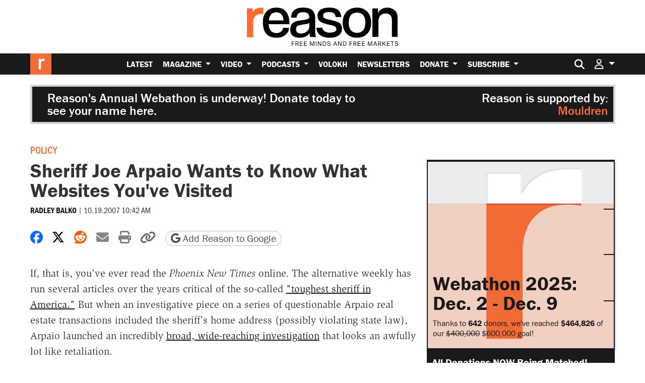

--- FILE ---
content_type: text/html; charset=utf-8
request_url: https://www.google.com/recaptcha/api2/anchor?ar=1&k=6LeMnkUaAAAAALL8T1-XAyB7vxpOeTExu6KwR48-&co=aHR0cHM6Ly9yZWFzb24uY29tOjQ0Mw..&hl=en&v=TkacYOdEJbdB_JjX802TMer9&size=invisible&anchor-ms=20000&execute-ms=15000&cb=ja3edqjc5pcp
body_size: 45644
content:
<!DOCTYPE HTML><html dir="ltr" lang="en"><head><meta http-equiv="Content-Type" content="text/html; charset=UTF-8">
<meta http-equiv="X-UA-Compatible" content="IE=edge">
<title>reCAPTCHA</title>
<style type="text/css">
/* cyrillic-ext */
@font-face {
  font-family: 'Roboto';
  font-style: normal;
  font-weight: 400;
  src: url(//fonts.gstatic.com/s/roboto/v18/KFOmCnqEu92Fr1Mu72xKKTU1Kvnz.woff2) format('woff2');
  unicode-range: U+0460-052F, U+1C80-1C8A, U+20B4, U+2DE0-2DFF, U+A640-A69F, U+FE2E-FE2F;
}
/* cyrillic */
@font-face {
  font-family: 'Roboto';
  font-style: normal;
  font-weight: 400;
  src: url(//fonts.gstatic.com/s/roboto/v18/KFOmCnqEu92Fr1Mu5mxKKTU1Kvnz.woff2) format('woff2');
  unicode-range: U+0301, U+0400-045F, U+0490-0491, U+04B0-04B1, U+2116;
}
/* greek-ext */
@font-face {
  font-family: 'Roboto';
  font-style: normal;
  font-weight: 400;
  src: url(//fonts.gstatic.com/s/roboto/v18/KFOmCnqEu92Fr1Mu7mxKKTU1Kvnz.woff2) format('woff2');
  unicode-range: U+1F00-1FFF;
}
/* greek */
@font-face {
  font-family: 'Roboto';
  font-style: normal;
  font-weight: 400;
  src: url(//fonts.gstatic.com/s/roboto/v18/KFOmCnqEu92Fr1Mu4WxKKTU1Kvnz.woff2) format('woff2');
  unicode-range: U+0370-0377, U+037A-037F, U+0384-038A, U+038C, U+038E-03A1, U+03A3-03FF;
}
/* vietnamese */
@font-face {
  font-family: 'Roboto';
  font-style: normal;
  font-weight: 400;
  src: url(//fonts.gstatic.com/s/roboto/v18/KFOmCnqEu92Fr1Mu7WxKKTU1Kvnz.woff2) format('woff2');
  unicode-range: U+0102-0103, U+0110-0111, U+0128-0129, U+0168-0169, U+01A0-01A1, U+01AF-01B0, U+0300-0301, U+0303-0304, U+0308-0309, U+0323, U+0329, U+1EA0-1EF9, U+20AB;
}
/* latin-ext */
@font-face {
  font-family: 'Roboto';
  font-style: normal;
  font-weight: 400;
  src: url(//fonts.gstatic.com/s/roboto/v18/KFOmCnqEu92Fr1Mu7GxKKTU1Kvnz.woff2) format('woff2');
  unicode-range: U+0100-02BA, U+02BD-02C5, U+02C7-02CC, U+02CE-02D7, U+02DD-02FF, U+0304, U+0308, U+0329, U+1D00-1DBF, U+1E00-1E9F, U+1EF2-1EFF, U+2020, U+20A0-20AB, U+20AD-20C0, U+2113, U+2C60-2C7F, U+A720-A7FF;
}
/* latin */
@font-face {
  font-family: 'Roboto';
  font-style: normal;
  font-weight: 400;
  src: url(//fonts.gstatic.com/s/roboto/v18/KFOmCnqEu92Fr1Mu4mxKKTU1Kg.woff2) format('woff2');
  unicode-range: U+0000-00FF, U+0131, U+0152-0153, U+02BB-02BC, U+02C6, U+02DA, U+02DC, U+0304, U+0308, U+0329, U+2000-206F, U+20AC, U+2122, U+2191, U+2193, U+2212, U+2215, U+FEFF, U+FFFD;
}
/* cyrillic-ext */
@font-face {
  font-family: 'Roboto';
  font-style: normal;
  font-weight: 500;
  src: url(//fonts.gstatic.com/s/roboto/v18/KFOlCnqEu92Fr1MmEU9fCRc4AMP6lbBP.woff2) format('woff2');
  unicode-range: U+0460-052F, U+1C80-1C8A, U+20B4, U+2DE0-2DFF, U+A640-A69F, U+FE2E-FE2F;
}
/* cyrillic */
@font-face {
  font-family: 'Roboto';
  font-style: normal;
  font-weight: 500;
  src: url(//fonts.gstatic.com/s/roboto/v18/KFOlCnqEu92Fr1MmEU9fABc4AMP6lbBP.woff2) format('woff2');
  unicode-range: U+0301, U+0400-045F, U+0490-0491, U+04B0-04B1, U+2116;
}
/* greek-ext */
@font-face {
  font-family: 'Roboto';
  font-style: normal;
  font-weight: 500;
  src: url(//fonts.gstatic.com/s/roboto/v18/KFOlCnqEu92Fr1MmEU9fCBc4AMP6lbBP.woff2) format('woff2');
  unicode-range: U+1F00-1FFF;
}
/* greek */
@font-face {
  font-family: 'Roboto';
  font-style: normal;
  font-weight: 500;
  src: url(//fonts.gstatic.com/s/roboto/v18/KFOlCnqEu92Fr1MmEU9fBxc4AMP6lbBP.woff2) format('woff2');
  unicode-range: U+0370-0377, U+037A-037F, U+0384-038A, U+038C, U+038E-03A1, U+03A3-03FF;
}
/* vietnamese */
@font-face {
  font-family: 'Roboto';
  font-style: normal;
  font-weight: 500;
  src: url(//fonts.gstatic.com/s/roboto/v18/KFOlCnqEu92Fr1MmEU9fCxc4AMP6lbBP.woff2) format('woff2');
  unicode-range: U+0102-0103, U+0110-0111, U+0128-0129, U+0168-0169, U+01A0-01A1, U+01AF-01B0, U+0300-0301, U+0303-0304, U+0308-0309, U+0323, U+0329, U+1EA0-1EF9, U+20AB;
}
/* latin-ext */
@font-face {
  font-family: 'Roboto';
  font-style: normal;
  font-weight: 500;
  src: url(//fonts.gstatic.com/s/roboto/v18/KFOlCnqEu92Fr1MmEU9fChc4AMP6lbBP.woff2) format('woff2');
  unicode-range: U+0100-02BA, U+02BD-02C5, U+02C7-02CC, U+02CE-02D7, U+02DD-02FF, U+0304, U+0308, U+0329, U+1D00-1DBF, U+1E00-1E9F, U+1EF2-1EFF, U+2020, U+20A0-20AB, U+20AD-20C0, U+2113, U+2C60-2C7F, U+A720-A7FF;
}
/* latin */
@font-face {
  font-family: 'Roboto';
  font-style: normal;
  font-weight: 500;
  src: url(//fonts.gstatic.com/s/roboto/v18/KFOlCnqEu92Fr1MmEU9fBBc4AMP6lQ.woff2) format('woff2');
  unicode-range: U+0000-00FF, U+0131, U+0152-0153, U+02BB-02BC, U+02C6, U+02DA, U+02DC, U+0304, U+0308, U+0329, U+2000-206F, U+20AC, U+2122, U+2191, U+2193, U+2212, U+2215, U+FEFF, U+FFFD;
}
/* cyrillic-ext */
@font-face {
  font-family: 'Roboto';
  font-style: normal;
  font-weight: 900;
  src: url(//fonts.gstatic.com/s/roboto/v18/KFOlCnqEu92Fr1MmYUtfCRc4AMP6lbBP.woff2) format('woff2');
  unicode-range: U+0460-052F, U+1C80-1C8A, U+20B4, U+2DE0-2DFF, U+A640-A69F, U+FE2E-FE2F;
}
/* cyrillic */
@font-face {
  font-family: 'Roboto';
  font-style: normal;
  font-weight: 900;
  src: url(//fonts.gstatic.com/s/roboto/v18/KFOlCnqEu92Fr1MmYUtfABc4AMP6lbBP.woff2) format('woff2');
  unicode-range: U+0301, U+0400-045F, U+0490-0491, U+04B0-04B1, U+2116;
}
/* greek-ext */
@font-face {
  font-family: 'Roboto';
  font-style: normal;
  font-weight: 900;
  src: url(//fonts.gstatic.com/s/roboto/v18/KFOlCnqEu92Fr1MmYUtfCBc4AMP6lbBP.woff2) format('woff2');
  unicode-range: U+1F00-1FFF;
}
/* greek */
@font-face {
  font-family: 'Roboto';
  font-style: normal;
  font-weight: 900;
  src: url(//fonts.gstatic.com/s/roboto/v18/KFOlCnqEu92Fr1MmYUtfBxc4AMP6lbBP.woff2) format('woff2');
  unicode-range: U+0370-0377, U+037A-037F, U+0384-038A, U+038C, U+038E-03A1, U+03A3-03FF;
}
/* vietnamese */
@font-face {
  font-family: 'Roboto';
  font-style: normal;
  font-weight: 900;
  src: url(//fonts.gstatic.com/s/roboto/v18/KFOlCnqEu92Fr1MmYUtfCxc4AMP6lbBP.woff2) format('woff2');
  unicode-range: U+0102-0103, U+0110-0111, U+0128-0129, U+0168-0169, U+01A0-01A1, U+01AF-01B0, U+0300-0301, U+0303-0304, U+0308-0309, U+0323, U+0329, U+1EA0-1EF9, U+20AB;
}
/* latin-ext */
@font-face {
  font-family: 'Roboto';
  font-style: normal;
  font-weight: 900;
  src: url(//fonts.gstatic.com/s/roboto/v18/KFOlCnqEu92Fr1MmYUtfChc4AMP6lbBP.woff2) format('woff2');
  unicode-range: U+0100-02BA, U+02BD-02C5, U+02C7-02CC, U+02CE-02D7, U+02DD-02FF, U+0304, U+0308, U+0329, U+1D00-1DBF, U+1E00-1E9F, U+1EF2-1EFF, U+2020, U+20A0-20AB, U+20AD-20C0, U+2113, U+2C60-2C7F, U+A720-A7FF;
}
/* latin */
@font-face {
  font-family: 'Roboto';
  font-style: normal;
  font-weight: 900;
  src: url(//fonts.gstatic.com/s/roboto/v18/KFOlCnqEu92Fr1MmYUtfBBc4AMP6lQ.woff2) format('woff2');
  unicode-range: U+0000-00FF, U+0131, U+0152-0153, U+02BB-02BC, U+02C6, U+02DA, U+02DC, U+0304, U+0308, U+0329, U+2000-206F, U+20AC, U+2122, U+2191, U+2193, U+2212, U+2215, U+FEFF, U+FFFD;
}

</style>
<link rel="stylesheet" type="text/css" href="https://www.gstatic.com/recaptcha/releases/TkacYOdEJbdB_JjX802TMer9/styles__ltr.css">
<script nonce="IqMpxhkSqCiYFbg49E1xCg" type="text/javascript">window['__recaptcha_api'] = 'https://www.google.com/recaptcha/api2/';</script>
<script type="text/javascript" src="https://www.gstatic.com/recaptcha/releases/TkacYOdEJbdB_JjX802TMer9/recaptcha__en.js" nonce="IqMpxhkSqCiYFbg49E1xCg">
      
    </script></head>
<body><div id="rc-anchor-alert" class="rc-anchor-alert"></div>
<input type="hidden" id="recaptcha-token" value="[base64]">
<script type="text/javascript" nonce="IqMpxhkSqCiYFbg49E1xCg">
      recaptcha.anchor.Main.init("[\x22ainput\x22,[\x22bgdata\x22,\x22\x22,\[base64]/[base64]/e2RvbmU6ZmFsc2UsdmFsdWU6ZVtIKytdfTp7ZG9uZTp0cnVlfX19LGkxPWZ1bmN0aW9uKGUsSCl7SC5ILmxlbmd0aD4xMDQ/[base64]/[base64]/[base64]/[base64]/[base64]/[base64]/[base64]/[base64]/[base64]/RXAoZS5QLGUpOlFVKHRydWUsOCxlKX0sRT1mdW5jdGlvbihlLEgsRixoLEssUCl7aWYoSC5oLmxlbmd0aCl7SC5CSD0oSC5vJiYiOlRRUjpUUVI6IigpLEYpLEgubz10cnVlO3RyeXtLPUguSigpLEguWj1LLEguTz0wLEgudT0wLEgudj1LLFA9T3AoRixIKSxlPWU/[base64]/[base64]/[base64]/[base64]\x22,\[base64]\x22,\x22wqwmwrk8w7JARsO5ejZUCiMww6DDvz7DiMO+Bj4sSmkow43Cvk17d15BEljDiVjCqhcydFEMwrbDi17CsyxPRHIUWFEsBMK9w6YLYQPCk8K+wrEnwogIRMOPOcKHChJBOMO4woxnwrlOw5DCksO5XsOEK3zDh8O5J8KVwqHCox59w4bDv0PCjSnCscOLw5/[base64]/[base64]/NsKIw6zCisKOwpDCuQ4VAsKEcHx4w6BAwr56wqYgw7p5w5/DgE4pMcOmwqJWw5hCJVUNwo/DqCXDo8K/wr7Chz7DicO9w5/Di8OIQ1JdJkR5MlUPDsOZw43DlMKCw6J0IlYkB8KAwr40dF3Dq0dabHXDkDldDGwwwonDnsKGET17w6h2w5VDwqjDjlXDisOZC3TDpsO4w6ZvwoMhwqUtw4fCkhJLB8KdecKOwrVgw4s1PsObUSQgGWXCmhPDgMOIwrfDgG1Fw57Cj23Dg8KUKkvCl8O0G8O5w40XI2/CuXY/QFfDvMKzX8ONwo4CwpFMIyN6w4/Cs8K5PsKdwop+wovCtMK0asOaSCwfwrw8YMKEwpTCmR7Cp8OYccOGbHrDp3dWOsOUwpMzw63Dh8OKJ0RcJUJ/wqR2wpAWD8K9w6UnwpXDhHBjwpnCnlpOwpHCjixwV8Otw53DlcKzw6/DmjBNC3bCrcOYXjhtYsK3Gw7Ci3vChMOIanTCnT4BKWvDqSTCmsOgwq7Dg8ONEWjCjigdwp7DpSsVwqzCoMKrwpxnwrzDsBRWRxrDkcO9wrBeOMO6woHDv37DpsOacTjCixZEwovClMKXwp06wpY+OcK3GmFXe8KkwokkSMOjTMORworCr8Ozw4HDigpyYMKVYMK9aC/[base64]/Cq8O/wpNmA8KvN2fDr8OvHMO0dwXChn/DvsKzfy5dNGXCm8OSQRfCtMO2wo/[base64]/DoVLDiMOQWQ01e8KHwrLDgA/[base64]/CucOnYsOvwroBw6TDnMK/RDnClsKgLcK6fChMf8OHJFfDsDA+w7/[base64]/HMOPwrc0Hl0FSMOnUMKbwoEcb8K1w4LDsXMrMSHCvDNEwoAqwoPCtQ7DthFCw4J/wqTCvHrCi8KNYsKowpnCkgtgwr/DlFBIUsKPWWgDw5lgw7EZw5hywpFnR8O+DsOpeMOwVcOyAMOWw4PDpm3ClXLCsMKrwqzDi8KqXUjDpBFbwpfCrMKQwpHCtsKCNBF0wplUwpLDmy8vL8Oqw4TClD9KwpJ0w4stU8Oswo/CtmgabBVad8KsfcO8woIUN8OWeErDoMKkOMOhEcOqwpEmF8OjRsKPw6lTbT7CkDvDuTNZw41uc0XDu8KfW8Kgwpkrd8K/ScO8FFzCrMOpaMKmw6XCo8KBaVxWwpFMwrHDrUcOwq/DszB4wr3CocOjL1FgHz0uC8ObOHrCojJMcDApPRTDkwfCtcOIW0U4w4R2NsOTO8KOccOrwpcrwpHDlFpHHBzCujJXT2ZRwqMFMA7CsMOAc1DDtmVYwpAHLDEUw73DkMOkw7vCuMO8w7lDw5DCqCZNw4XDn8OhwrLCpcOcQlJSJcOsYQ/ClcKXb8OLNSzCoAIbw43CnMOow6TDp8KIw5gLW8OMCCPDvsK3w487w7TDkT3DnMOaE8O5EsKeVsKEbhhIw5pSXMOid2/DkcObdTzCrDzCmx8xWcO4w5sPw5l1wrlQwoZmwosxw7lgIw97wpwNwrNHf1/Cq8K0N8KHKsKkM8KGE8Osb0vDkBIQw6phfg/Ck8ODKW4KXMKMYDLCs8OxNcOzwrfDhsKHYBTDl8KPWBvCn8KHw5TChcKswoZvb8K4woYAPxnCpSHCt2PDu8KWasKKDcO/[base64]/[base64]/[base64]/CmxvCm3gawrHDixdpwpfDs8KRWloePcOGDT1yXyzDisKgJsKEwp3ChMOVeUobwqdIGsKodMKFDcOpJcOaFsKNwozDhsOcKl/CtQ1kw6DDp8KlYsKpw4R2w57DgMOHOTNEZ8Ohw77Cv8OxZQsAUMOYwqlTwqDDqFLCqsKgwrd7e8OZfMOiM8KUwq3DrcO/VjRbw7AywrMkw5/DknzCpMKpKMOFw57Dkxolwq5ewqFtwp96wpzDv0DDh1TCp1N7w6bCoMOHwqHDs1PDrsOVw7nDvV3CsU3CuynDoMOucWXCkRTDh8OUwrHCmMOnKMK3XsO8FcOnQMKvw4zCh8OUw5bDiUx5cx8LcTNKWsKiW8O7w6zDi8Kowp0Fwr7CrklsCMONUHN/eMOOblASw74DwoQJCcK/[base64]/CuMOeJ8K/wphXGCITPh3CkicfUwjDmC7Cg0s6wrgSw4fClBoeesKJCMOAcsK5w4bClVt7FhjCg8Oqwp1rw6spwo3CrcK4wrBibnsOB8KUYcKIwpd6w6VPwocGZMKiwqdWw5t5woIFw4fDgMOLAcOHc1A0w6DCq8OREcOoHE3CmsOYw4XCscKTwqpxB8K7w4/CuH3DlMOow5LCh8Kqe8Ouw4TCkMOcPsOzw6rDnMO9bsOnwqhiC8O1wq3CjMOoJ8OtCMO2HS7DqGMgw6Z8w6vCtcKgI8KMw6TDjUgewp/CtMOvw48QRAvDmcO2f8KNw7XCg0nCmUQ0w4A/w78ww6tOeD7DlV1Xwr3CjcKEM8KXMk7DhcOwwog2w7bCvRtpwrZfIA/DpFHCsAc/[base64]/[base64]/DncOYwq04fB7DujkyX8OAe8Ozw4krwojCtcOHG8KBw5LDjV7DmxTDpmbCilDDosKiLXnDjzZROz7CusOhwrnDocKRw7nCm8KZwq7ChAIDSD5Ow4/[base64]/DncOHUQrCrcKTTEzCoxHDqyDDscOewpjCvsOtXMKSWMKFw5wZLMKXfMKew5NwZyPDhTnDmcOHw4nCmX1HJMKBw740dUgoRwMPw7DCiFbCvXk1E1/DpX7Ch8Ktwo/[base64]/N8O0w6jDpwzDl2MKEcK3QH/DicKuZjc6WMO5w7/CocKFIUo6wqbDly/CgsKowqHCtcKnw4sdwpbDpQA8w5R7wr5Cw7s1Ty7CisK7wqk3wr5jAl4Cw606acOJw6TDti9zEcO2esKIHcKTw6fDiMOXB8OmLMKtw6rCmC3DrkTCvD/[base64]/CsF0IVlTCjiFpQsKNEsKsw4FQOhLCoMK6DwVBTgRrbDhDHMOHFE/DvjfDvG0/wrjDpStCw5UGw77Cgn3DvHRmVH3Cv8OoAn/ClnEDw4DChjTCocOHCsKdMARjw7jDh2jCo1FywpLCjcOsecOhJMOIwo7DocONXmVGMl7Ci8OWHjnDl8ObCMOAe8KTS2fCgHVhwqrDtHnCmB7DniAewoHDp8KLworDokh+HcKBw6oYcCA/wqsKw6p1GcKywqAmwo0QKHJ+woxkPsKQw4DCg8OGw5UuDsO6w4nDgsKawp45CgDDs8KkUMOEQT/[base64]/w6VVT8Kxw7YMNcKPKMOsLxjDgMOwfDVgw4zCr8OAQiouNDTDt8Ohw5JPGDYdw7owwqjDnMKLK8Okw4MXw5bDiH/Dr8KHwoTDgcORB8OCGsOfw6bDisKFasKbc8KPwpTDgGPDlm/CvhF3PTHCusOvw7PDtmnCq8OLwpNMw47CnE0Gw6rDsQcnXsKefn/DvE/Dqi3CkBbCssKhwrMKWMKqI8OEIsKzIcOnwrvCiMKJw7xfw5d3w65BTH/DoFHDlsKVQcKMw4I1w4zDp1bDhsOdAnIsNcOLLsK6e23Cr8OjOjQeaMOewqRRCHXDoQpswpceKMKSGHp0w4rDv13DmcOIw4NZCsOLwo3CqGwAw6lNVcOZPjfCnx/DuFwWdSrCn8Oyw57DkBUsa28QFMKVwpg0wq4Gw5/CtWUNCyrCoDzDsMK/ayzCu8Otwp0mw7gpwop0wq10W8OfRG9BbsOMw7bCrnY2w6LDs8O0wp1ebsKbBMO6w4Ypwo3CogrCg8KCwpnCm8O4wrdGw5jDj8KdUBtMw7vDn8KHw7AcbcOPbwlGw4ABQkTDjMO0w6J2cMOHcgx/w7fDunNIOkd8AMKDwqrDvwYdw78zIMKWPMKgwrvDu2/[base64]/acOewoAcwoTDgMOpw4E5w6TCixPCisOswpgMw4/DlcKywrNDwqI4XcKeJ8OEKT9Xwp7DicOPw7/DsX7DgxgJwrjDhWMcFsOaBFwbw7Ucw5t1Fw/DqEd1w7ZAwp/CucKQwoLCo1E1NsKQw7bDv8KnPcOWbsOEw6ouw6XDv8OOfcKWUMOBYcOFeBzCtkp5w4bDvcOxw6PCmQrDnsO1w49CVHnDqXNtw4FaZljCpCXDp8OgeWN8TsK6PMK/wo7CoGJOw7XCuhjDsR/Cl8Ogw55xelXDr8OpdVRJw7cgwq46wq7Cq8KVTFlCwpbCqsOvw4MMZyHDr8Odw5DDgmM3w6rDj8KWGQdtKsO5KsKyw4/[base64]/CqQvCv2jCkVTDg8OSIMK6w6/DqC/DnsKCXg3DmRxQw7k6RsK6wrDDn8OcKMKGwqDCvcKbW3rCgmzCkxLCpSjCsCsyw7ggGsOiWsKKw6A7Y8KZworCosK8w5gkD07DnsO/HVBlJMOMecONBzjDg0fCm8OQw6wlEEDCuC1Fwos8M8ONbmdZwpzCr8OBC8KIwqfCiyN4FMOsfkcdecKTWCLDnMK7Q2jDmMKlwrRFTsK1w6/[base64]/Cr8KewpXDlMOUM8KSwpRfEFVIwoHCucKfVGnCrsOSw6LCocOKwoUsHcKES0QLAR98BMKbKcKfNsOMBSPCqzrCu8ORw6tFbx/[base64]/CusKMw6MDU3nCrsODwqZjRsKXfS9qAMK4Ox4xw4xcI8OUAXFwR8KHw4Z/O8KKGArCn0hHw7siwrDCjsO3wo3DnyjCuMKRAsOiwrXCmcKXJS3DtsKHw5zCsj7CsWEuw5rDoyk6w7N+SQrCi8K+wrvDjFbCgXLDgsKpwrNaw4c6w5MGwoEmwqfDnzwYJcOnSMOHw4HCkiR3w6RRwrUHBcO/wqjCvgvCmMOZOMOwZsKQwrXDiErDiCZjwo3CvMO6w4EcwrtGwqfCscOfSCrDgUV/NGbCkBHCqyDCtAtIDADCmMKcLTRewqbCn1/DisOoGcKXOHVyYcOjZ8KMw7PCnCrCk8KmOsOaw5HCg8KNw7hoKkbCrsKDw6Jvw7/CmsO8L8K/[base64]/DkgbDvBtQw481w5l/wqXCpg5vw7MNCMKJWy8ZV2HDuMOKfCXCisO3wqVxwqlFw7TDr8OQw5oqb8O3w4EbXxnDpsKuw4AfwqgPVsOIwrpxI8K/wp/CqH/Dql3CqsOcwo1EJHEEwrwjbMK4Qlc4wrIcOMKWwo7CskJmHsKBXsKRQcKkF8ORbi7DkmnDtsKsZsO9OkBvw5UjICTDusKhwrM1WcKbMsKvw6LCpALCvk7DmQVDO8KJOsKOwqDDp3/CgxRwez/DrDE6w7lLw4phw7LCtkPDmcOCJDzDvcO5wpRrEcKdwpPDvFPCgMKewo0Kw5MDVsKgJMOFYcK8a8KUFcO8cU7Cq0nChMOLw6/DjAjCkBQ/w60yM23DjcKuw4HDscOmd1jDgQXDisKZw6fDhy8zWsKywrNMw57DhTnDnsKIwqkSwpQwdFfDgzgKahDDm8OXcsO8IcKswr3DnjE0SsOewog0w7/[base64]/[base64]/Ej1Nw4XDmcKDwpRQADfCjR/CmWnDtkluEQ3ChRzCpcKSG8KdwogTSxYRw6AcGnTClHF5YnwXIic2NitJw6BRw6lrw5FaVsKTIsOVWHPCgjVSMwrCscObwojDk8KMwqB6a8OHAEPCqSbDp05OwpxRX8OrYCJSw7Igwr/Dp8O9wpp6dlQww7sMQmLDucOtQRcXXFFLYmNPcGFYwpF2wqzCrDA/[base64]/w5cFw53Cql4nAnUWwp/Cm0rDlcKSO17ChMKmwp4NwrfColzDhUUnwpErCMK5w6c6wotmc1/CgMKswq4wwrTDqnrCjFJQRXrCs8OCdAISwqJ5wrd4XBLDuD/DnMKXw5gCw7/Dr0Idw5t1wpkcPSTCo8ObwrJbwrcGw5AJwo1pwoI9woYaVFwiwoHCqF7DrsKlwrrCvWt/LMKAw6zDqcKSMWwmGxHCosK9ZHTDj8ObV8KtwqrChUMlDcO/[base64]/CqcKlFMKHVMOkAh3DohHDu8OEwr/[base64]/[base64]/w6UWejsgwps3VWbDpwHDtcONw6TDpcKewpAvwpxRw6JtdMObwoJ0wq/DisKvw7cpw5bCpcKzdsO4e8OjL8OmGm04wq47w5NiIcOxwqE4QC/DnsK8IsK6OxfCmcOMwojDjAbCkcKpw6IrwrgRwrALwoHClwU5IsKnSgNSP8KnwrhWNwMPw4LCr0zCgid1wqHDv2vCrg/CoAl6wqEZwpzDuzpdEnHCi3bDgcK5w6l6w7ZoHMKyw5XDmX/[base64]/wrLDnMOqw4lvb1cvaMOKdz5cHWYHw4vCsMOkdm5lZn5VPcKNwphKw6VIw4E0woADw6/CtlwaLcOFw4IpBMOlwrPDqBQsw5nDq1rCs8KQR0PCscO2aR4fw6Jaw5d4wo5qScKsWcOTe0LCs8OFMcKWGwZKQcOlwoQcw655P8OISXtmwpvCsGAOMcK0aH/DklTDrMKtw6zClWRlWsOGPcOnd1TDpcOAPnvCpsOvcjfCicOXWTrDk8KOFVjCtAnDlyzCnznDq2/Doh8nwpbCssOBc8Oiw59mwqU+wpDDvcKXSmMMGXB8wpXDl8OZw50/wqbCt0rCsjQHIFrCpsKzXj7DucKzIGDDmMKfW1XChGnDhMOMI37CsgfDjsOgwpxSfMOHAHxmw6Ruw4XCrcOsw65wGV89w4XDvMOdfsOlworCisOvw60iwpotHyJdCgfDiMKJT0bDpMKAw5TCoDTDuE/Ci8KjIMKdw6FVwqnCiEpeFz0iw6LChQjDgMKMw53CgnkNwq0Cw6RFasOMwpPDssOaK8KAwpNlw5Zmw7UnfGNpNAzClmHDv0nDmMO6H8KnMSsIwq1UNsOoVApaw7/DusKjR27DtcKwGW1eT8KcSsO6FGTDhFg8wp9FM3TCmSQNCGrCpMKTI8OVw5/DrGMuw5siw7oTwrHCuCYFwp7DqMOIw75kw5/Cs8K4w60zfMKfwprCvB1JeMKgEMOPHQ8/wqxcSR3DqMKkRMK/wqAXd8KvcWXDg2jCjMKgwqnCtcOmwqB5AMK0SsOhwqDDu8KYw69Kw4bDpDDCicKRwqQUYA5hGRorwqfCpcOaa8OtfMKBAC7CpQDChMKSwqIpwr4eE8OYBAxvw4vCocKHZ3hmWSPCjcKVNF/[base64]/ClsOnwrjDtsOcwp3Do8KPwqXCgsOewotgME3ClcKZaGBmFcOKw7Ysw5vDh8O/[base64]/CnEEeHcOEwqsoF8Kewogww7HCnknDunxawr7DocKzwo3DkMO6A8KSwpXDtsOiwp5KTcKOZzkpw4XCt8OawpHCnygPKCF8BcKrJz3Cr8KNY3zDmMK0w5bCocOgw4rChcKGa8O4wrzCo8O/VcKwA8KXwqs0UXLCg0kSbMKcw6TClcKpUcKfc8OCw48GH13CpR7DtjNiAFZUTSRoYXwFwrcRw6chwonCscKUD8K1w5fDuWBMHE4lXcKPcCHDoMOxw4/[base64]/FcO0XALDisOQw5FObgFmwqpXwqgPVXDCgMO4D2NOEDIXw4/[base64]/w43DvMKcW8OEP8O+LsKgw43CsUnDuS3Dv8KIXMKpwpA8wrPCgAsiVXDDvlHCkFtOWHddwp/DmHLCssO5Ix/Co8K8RMKDDcO/[base64]/CtcOgw5kFFcOZw43CmR7Dp3nDpnURw4NAV3Qlw4Zpwo4Fw78jCMKrbB3DjcOTdFXDk3HCnAXDpcO+ZBUpwr3CsMKUWDbDscK7R8Kfwp46ccOEw7MXG3RTVVJfwqXDpsK2TcK3wrLDu8OEU8O/wrRUHcORL3bCg2rCrVvCisKgw4/CnQIDw5ZcOcK9bMKvTcOEQ8O3dyrCnMOPwoQncTLDiyk/w4DCnhkgw797X1F2w5wVwoB+w5DClsKgWMKKUW06w7wcS8KUwr7CmsK8Y2rCvj4Ww7gswpnDnMOaHnHDv8OHcVnCscKrwrLCt8Olw5vCgsKcdMOoI1/DjMKxAMOgwqsGf0LDnMKxwot9S8OswoXDsyAlfMK7dMKewrfChsKFMQLDsMK/R8O9wrLDiALChETDt8O+CyggwonDjsKLTiUdw6xrwo8DTcOmwqhGb8KqwpXDkWjCoiAjQsKhw4/Cswlxw43CmHtrw61Dw4EYw4gZcnnDtCvCn17Dk8OhOMOvO8OmwpzCjMKJwp1pwrnDq8KWSsO1w4IGw7FqYw1PPCoywrHCk8KiMVrDtMKWfcOzK8OGVGLCicO8wp/DrHYfez7DrsOKVcORwpEAfSjDt2olwoXDnxzCsGPDlsO4ZMOiaw3DsRPCuS/Di8OhwpnCkcOEw53Ctg0mw5HDt8OfecKZw4RTc8OmdMKLw6JCM8K1wqE5JMKew7XDjj8GYEXCpMOwbGgPw49/woHCgcKzOMOKwqBzwrDCucOmJUFdF8OEDcOLwq/Cl37Du8KCw67Cm8KpGcODworDmsKRNg/CpMK0J8OmwqUlMTkpGcOhw5JXAcOawpTCvwjDq8K0SizDvi7DvcOCF8KcwqXDqcKKw4FDw4BBw4t3w5ctwqfDrW9kw4nCmMOFX21+w4YRwr87w70Jw49eHcK8wp7DojxkBsOSJsO/wpfDnsKdHAzCvw/CscOFFsKyVHPCksOawr3DssO1Qn7DimEVwoMww47Cg3ZwwpI+ZxjDiMKbDsKQw5nCugQiw7t/[base64]/[base64]/HsOGQBzCnAAiYRAkwq3Ck28uEQZHUMO0GcKmwqZhwo9Je8KiIxPDvW/DgsKmYl3DsRFhCMKlwpjCm3XDvsKBw5VjQBXCscOvworDgG8mw6TDh3PDnsOgw4nCmyXDmgnDj8KKw44vX8OCBcKEw6tgWnXCskkzYsODwrwtwoHDq2TDj0/Dg8OAwofDiWTClMK4w57Dg8KTSDxvN8KfwrzCmcOBZlnDoF3Cl8KQfXrCv8KzdsO4wr/DslvDu8Oow7LClxJlw6Ivw7zCjsOAwp3ChHJzVDTDkH7Di8KzJsOOEDdBJiQ7dsKuwq9wwr/Cu10fw49yw4FWbxdRwqVzE1rChT/[base64]/wr7Cu0h3wrNUw5/[base64]/DllTCscOwDBoJYcKRw5bCiWABeCHDh3TDoCVOwpHDlcKefxnDoyI2AMOSwpHDvGfDscO3wrV6wqNrBkV3JVAUw7rCpsKVwq5jBnjDvTnDtMOtwqjDsyjDt8KyBRHDgcKRFcOcRcK7woDCqxXCs8K1w6/CqRrDr8KVw5/DuMO1w59hw4wzSsOdSxPCgcK3woLCoXvCusKDw4/CrT4AHMOvw6/ClyvChHrClsKcFEfDuzDCg8OTaF/Cs3YQd8K5wqTDhCIxXxHCi8Ktw7QwflUowojDuybDjAZTLUJ1w5fCiS8FbFhNCRDCtXJNw6LDmQ/CrAzDrsOjwqPDpkNhwp9wMsKsw6zDk8Knw5fDkloFw658w7nDr8K0JEQuwqfDocOywrLCuQPCvcOaJ0tPwqBzElUUw53DoRocw6NQw6sER8KbSls8wr51KsOaw5QLB8KCwqXDkcO3wqIFw5jCqcOpSsKJw5XDucO/IsONUcKgw78WwpvDoiRLFwvCkDklIDDDtcK3woPDnMOtwqbCn8O+woXCug5Nw7PDn8KVw53DjiZRA8OJfyomUjXDpxDDsEHCo8KRCcO1TTc7IsOhwpp8ecKNBcOrwp0MPcKswoDDt8KJw7Y8W14hYVQCwqTDlBEIAcKuRH/DscOFWXLDgQvCoMOOw6V8w7/Dk8OmwrsEcMKFw6c3wr3CumbCscKFwooJR8OgYhnDo8O9SQJpwrxLRnXDk8KUw7TDmcORwqsAR8O4PSd2w6AMwrZhw4PDjWAOMMO9w5PDmMOcw6bChsOJwozDqwBNwpLCpsO3w49SN8KWwpp5w4LDjHjCuMKfwojDrls2w7VPwoXCmADCkMKIw79hYsOCwp/CpcOldQPCmDpCwrXCvF9WdcOdw4olR0nDjMKAVGHCqMOSCcKLG8OuOcKrK1rDpcO+wp/DjsKawoHCri56wrNgw4Nnw4INZcKswpERCF/Cj8OzbmvCjicBBl81RDrDr8KAw6HCmsOmwrvCgn/DtzZtEh/Ch1Z1PMKzw67DvMOawpzDl8OYHMOsbwjDn8Kww5Q0wpVhMMKuCcOBFMK1w6ReLgRiU8KsY8OowoPCvmNkDFbDnsKeIQpuBMKkZ8OLUyt1NsOZwoEOw44QI2HCo0Mswp7DuxlBejRnw6nDqcKrwo8vGVPDp8Kmwow/XjsNw6QOw41+JsKfYgHCn8OWw5rCngYlVsKWwqwgwohHdMKNEcKCwrp+MmcYB8OjwpXCti/[base64]/CkCTCisOuw5XCo8OeKUAfwoFYw6MGOsO/fcKawp/[base64]/wqZYM8Obw5DDm8K/wqrCjcOKw57ClMK7DMK6w6pQBsO6IQs6Zl/Ch8Opw58hwooow78uR8OMwpzDlylkwoE9eVtIwq9Twp9hAcKhTMOxw5zCl8Ohw6JLw4bCrsORwrXDvsO1ZxvDngHDnT49QDZfImXCmcOTWMK8RcKfAMOAK8Owe8OcO8Osw7TCg1xybcObMHMNwqLCmB7CvMO0wrDCvw/DohQ/w4QJwoDCu1sqwrTCocKlwpXCsWXDt1jDnBDCulU7w5/CmBcRPsKLdyvDi8ONOMK3wqzCgHBLBsK6OHnDuEHClzNlwpNmwr7DsnjDvmbCrE3ConMiVMKxBMOYOcOEYyHDh8ORwrIew4HDm8OVw4zCpcO4wprDn8OywrrDpsKsw4A5Sw1QFynDvcKjKmQrwogcw51xwr/CtSzDu8OrImPDsj/[base64]/Di8OyX0prwp7CgnjCuxvCtsO6fsKww6oLwrpWw5Yrw7XCoxjCrBtfdABpbEHCvQXDlhPDnz5zW8OtwoRywqPDuHrCkMKLwpHDscK1RGTDvsKAwpsIw7TCk8K/wp8JcMKJeMObwqXDu8Oewrpjw4kxfcKqw6fCrsKDGMKHw5M1FsKYwrNXRB7DiRzDs8OvTMOHbsOcwpTDuB9DcsKpTsKjw6d/woNww6dQwoBANsObbHfCh197wp0/HWF0O2HCjsOYwrYWasONw4rDusONw6x5CD1HHsOmw7Nbw4dLfCEidx3CkcKaJy3Ds8O/w5AeTBDDq8K0wqHCgG3DlRvDq8KbWy3DjjwVcGLDqsOkwovCrcKJfsKfP0R3wrcEw4vCjMOyw5fDmXAHdyE5Mi1Dwp5Cwpx1w4JWZ8KJwo1UwrMmwoLCk8KDHcKBM2thQGPDm8Ozw4wwDcKDwqQNdsK/wrpRKcOmD8KbU8OcAcOtwrTDhX3DrMOMQjpSQ8O0wp9ZwrnDrRMpUcKww6ckfTzDnHk3HEcxXwHDv8KEw47CsGfCmMKRw4s/w68iwqx1JsOVwo1/wp5Gw7jCjU5IYcO2w70Sw41/wr3Cgn9va0bDqMKvTiEfwo/CtsO8w4HDiVTCr8OCaXgDMGUUwooawoHDjDXCmSBKwp5sCUrCpsKTbMOjTMKnwr7CtsKYwoDCnCPDv2MUw6LCmsKWwr4GSsK0LVPCiMO2SwLCpTBew4dxwr0qDA7Cunchw5LCscKuw7w+w7E4w7vCgkR0d8KLwp4/wrZFwqshK3LCi1nDhDxBw7vDm8Kdw6TCvWcfwpxlLwbDhQ3DrsOQfMO0woTDhzLCusOZwqotwqMhwoteDHTDvxFwMMO3wpNfFEPDkMKrwo1/[base64]/ChsKRwrrCgnzCjjXCu8OSw67DkMOAP8OYEcKNw5lzOcOOwrUEw7XCnMKjV8OMwo3CnXhZwpnDhU8gw5ZzwqXCqBYAwoDDtMO3w51bOMKFVMObXBTCiVNbSU4QB8KzV8K7w64JC1fDllbCtV/[base64]/e3wxwowDw7jDp8OKJ8OFwqQSwo8GQMKxw7caWw5cBsOZH8K6w7TCtsK0IMO9HzzDll4iKx0wA1hnw6XDssOiL8KyZsO/w6bDjmvCmHnCpl1WwrlQwrXDlj4NYk9ATMKnZxtKwonCigLCv8Oww4JMwpbDmMKAw7HCl8OPw4Y8wrjDsktJw4TChsKHw7XCv8OzwrnDnRMhwrtdw67DocOawpfDt2HCnMOVw7VDSh8eGHrDplplRz7DjTPDpgx/[base64]/DjlszbQHDq8K5wpHDmcO4wqUHbsO+bcKywqtGCGtvQcOlw4ESw7pXSk9gBDMOdsO5w5I7SwERTU/CpsO9JMOTworDiVjDmcKxQGbClzvCpkl0fMOHw7ALw4nCgcKZwqN2w7xywrQzFG04JWUoEFrCq8KkTsK6QgsWHMOiwpsTasOfwqA/[base64]/woo2woJ2dsKaw4UTw6dDacOFw6NiXcOxH8Ovw7sbwrMgAsKEwphiMRt+bGdHw4kgezHDpEhDwo/Di23DqcKxez7CosKMwrLDvsOrwr8bwplWHTw8NhZ5OMOEw6o7X09Swrp1ecK9wpLDusOKUjjDicKsw5lBBBHCqg0bwqhZwoVoP8K7wrzCpXcyYsOCw64ZwqHCjg3Cs8O/SsKgP8OYXkjDkRrDv8ONw5TCsEk2LMOgwp/[base64]/CpcK/OsKgeU9Gw7bCn8OUw61Ywp/CoEnCrsOPw4bCoUfCpwXDj1wBw5fCimZuw7HCvgvDpkhgwojDm3PDjsOwdVrCpcObw7dzU8KZHnwTMsK1w65/w73CncKyw5rCoSsbNcOYw7vDmMKLwoREwqAjcMK1bBrDrUfCj8KrwrfDlcOnwpBHwpbCvXrCkD3DlcK4w4JVGXZsZkrCk0HCpB/Co8KFwrHDncOCRMOKNMKywqEIBsOKwq9Ew41bwqdAwqB9OsO8w5jCrwnCmsKJXEQYIcOEwo/DuzF2wqRvUsKGTcOCVwnCsmBnP0vCrxRhw48gesKtI8OUwrvDrzfCu2XDosK1SMKowrfCmWrDtQ/CohfDuhZYPMOBwoTCuDs0w7tjw7HCn398AW0oNAwFwp7DlyHDgcO/dgjCo8OcaCR9woQPwoZcwqcjwpbDglMRw7zDqjjCgcODeWfCpgdJwpPCrzYgMVnCoT4odcOKa3jCs3cvwpDDnsOwwoIBSVrCkFM5FsKMM8KswqvDtgrCil7DtMKicMKNw4rCh8OLw6JgBy/DusKhFcK3wrQCMsObw4VhwoTCv8KdZ8Kaw4sjwqwZbcO0LH3CpsO+wpNow7/CpcK2wqnDqcOeOzDDrcKXFwTCvV3CiUnClcKtw7McZ8OvVH1CKhVVBEEuw4XCmi8bw4zDr2rDtMKjwpoSw43DqE0RPDfDkEE5N0/[base64]/[base64]/DpMOvwqk2bjbDiMOsIsOmUcOzw7s3w6chCw7DnsODCsK1PsOyLlzCsGMyw5fDqMOqEWLDtkHCoiYYw7PCkhdCLMOGZMOGwrDCtVkswqPDgkPDskbCrGPDrmTCvDXDj8KYwropXsKZWkDDqirCncOZX8OfdEHDuFjCjnnDsQjCrsKxOz40wqgGw7nDp8OjwrfDiW/DucKmw63Cp8O5JC/Cuy7CvMOef8K/LMKResKOI8OQw6TCrcKFw7NGfVjDrHvCoMOYb8KPwqjCocOKBGEhQ8OAw75cbyE1wpp5LhLCgMODEcK+wp4yV8Kbw74Nw7nDtsKIw4fDp8OewrzCk8KkRUbCuQ8MwqrDqjHCs2TCnsKaJMOXw5JeI8Kzw6lXesOFw6xRbWYEw4Z/w7DDksK6w6/CqMO5REtydcOFwrjDoEHCncO2GcKiwrzDncKkw5HCpXLCpcOmwqppfsOcIEdQN8OaIgbDjX18DsOlccO6w605GcO4w5rCjCMUM1Ekw5YpwpHDnMOkwpXCocKSSgRuYsKWw7w/wqPCrgRVOMOew4fCkMOxNGxpPMK5wppowp/CnMOOCm7Cqx/CosKcw4wpw6rCnsKYA8OKNwnDrsKZI0zClcOowrrCu8KKwrwaw5TCncOAaMKxUcKbZ1TCnsOjTsOqw4k5Whodw43DjsOrf3g/AcKGw7kOwqfCscOqOcO9w6pow78CYWt9w5hSw6dPKTxIw68tworCrMKFwoPClsO6VEbDpHvDnMOCw4s9wqBUwp5Mw4cYw75KwojDssO+QMKfY8OwdkEpwpDDmcKaw7nCuMK7woh/w4PCv8O6TSYLasKYI8KaOEcaw5LDrsO0KMK2RTILwrfCpkvCvnR6AsK3ERlVwp/CpcKrw6XDhkhbwrgHwqrDnCfCgS3CgcKQwobCjyFSSsKZwozChAnDmTZvw69wwpnDqsK/Pwdrwp03w7fDtsKbw71GDTPDlMO9DMK6IMKfJTkqCQNNEMOvw5pEDCfCg8OzYcOaRMOrwrPCrsOEw7dRdcODVsKRMUcRKMKNAMOHAcKqw4dKIcOnwqbCucOjOn/CllTDgsKuScKAwrYswrXDnsOCw6rDvsKsNUfCucOVLTTCgsO3woDCicKbWzLCvMKvQsKCwrQuwofCjMK/UivCh3t/R8KawoPCrl7Do2NXbSLDoMOPXVrCvXvCu8OUCjI0O23DvQTCusKRfiXCrVfDqMO4CMObw50NwqjDhsOcwqwkw7jDtywdwqDCuTHCtRvDucO0w5oFaBrCisKUw4HDnUvDr8KhKcOewpcWfcOwPG/DrcKWwrnCrx/[base64]/CohTDoh7CsMOkTgLCqwzCq8KNMgFOdRYrbsKgw48iwotEE1DDmjNLwpbCrQJ4\x22],null,[\x22conf\x22,null,\x226LeMnkUaAAAAALL8T1-XAyB7vxpOeTExu6KwR48-\x22,0,null,null,null,0,[21,125,63,73,95,87,41,43,42,83,102,105,109,121],[7668936,866],0,null,null,null,null,0,null,0,null,700,1,null,0,\[base64]/tzcYADoGZWF6dTZkEg4Iiv2INxgAOgVNZklJNBoZCAMSFR0U8JfjNw7/vqUGGcSdCRmc4owCGQ\\u003d\\u003d\x22,0,0,null,null,1,null,0,1],\x22https://reason.com:443\x22,null,[3,1,1],null,null,null,1,3600,[\x22https://www.google.com/intl/en/policies/privacy/\x22,\x22https://www.google.com/intl/en/policies/terms/\x22],\x22sePtGkErsh4D7RIrbAI/g5V+kCRz7PeOVbt2RboD0S8\\u003d\x22,1,0,null,1,1765021807245,0,0,[187,237,27,67,154],null,[237,76,181],\x22RC-2bEJU-6faH50Gg\x22,null,null,null,null,null,\x220dAFcWeA6WzFtDZ5vLYtRYolx4MnqYXJW-4rd9mZbeUs1f8fIBcMUMAXQlHDs0h0s4FOg7HdJgh6vgdo3gq1gtxdBkP1tPf98P6w\x22,1765104607396]");
    </script></body></html>